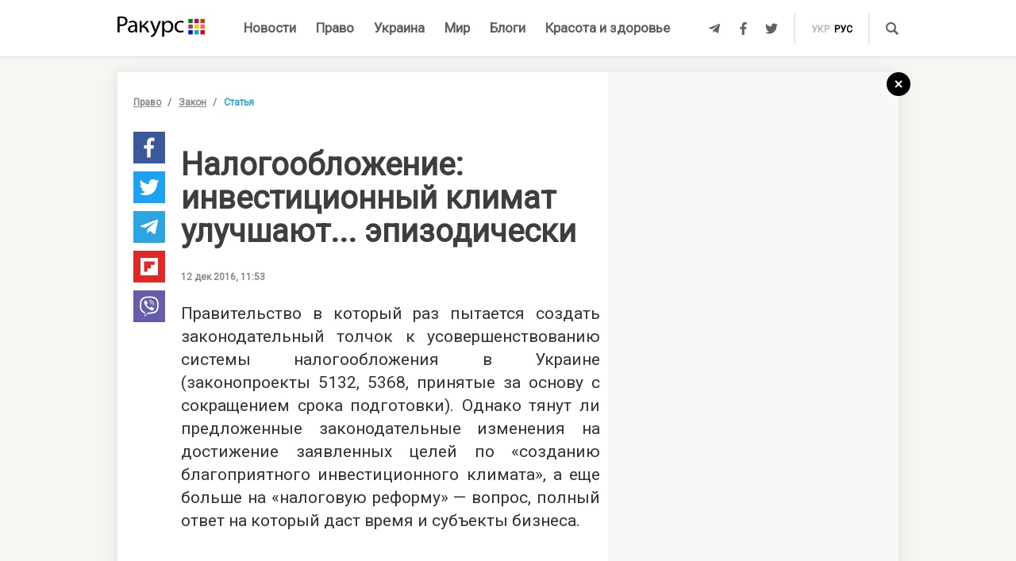

--- FILE ---
content_type: text/html; charset=UTF-8
request_url: https://racurs.ua/1369-nalogi.html
body_size: 11121
content:
<!DOCTYPE html><html lang="ru"><head><meta charset="UTF-8">
<title>Налогообложение: инвестиционный климат улучшают... эпизодически</title>
<meta http-equiv="X-UA-Compatible" content="IE=edge">
<meta name="viewport" content="width=device-width, user-scalable=no, initial-scale=1.0, maximum-scale=1.0, minimum-scale=1.0">
<link rel="apple-touch-icon" sizes="180x180" href="/static/apple-touch-icon.png">
<link rel="icon" type="image/png" sizes="32x32" href="/static/favicon-32x32.png">
<link rel="icon" type="image/png" sizes="16x16" href="/static/favicon-16x16.png">
<link rel="manifest" href="/static/site.webmanifest">
<link rel="mask-icon" href="/static/safari-pinned-tab.svg" color="#5bbad5">
<meta name="msapplication-TileColor" content="#603cba">
<meta name="theme-color" content="#ffffff">
<link href="/static/css/styles.css?v=48" rel="stylesheet">
<meta name="description" content="+++">

<link rel="shortcut icon" type="image/x-icon" href="/favicon.ico"/>

<meta name="classification" content="news,Ukrainian news,news articles,editorial articles,blogs,information,worldwide news" />
<meta name="distribution" content="Global" />
<meta name="rating" content="General" />
<meta name="publisher" content="Ракурс" />
<meta name="copyright" content="Ракурс" />
<meta name="google-site-verification" content="uw_LwcWhGzFb8b-20DPF2wl8H3rsozzgvfJWkLjVAhY" />
<meta property="fb:pages" content="476359735731523" />

<link rel="dns-prefetch" href="https://cdn.ampproject.org">


<!-- Global site tag (gtag.js) - Google Analytics -->
<script async src="https://www.googletagmanager.com/gtag/js?id=UA-35562710-1" type="cd7a30d22cd59abf99a840f3-text/javascript"></script>
<script type="cd7a30d22cd59abf99a840f3-text/javascript">
  window.dataLayer = window.dataLayer || [];
  function gtag(){dataLayer.push(arguments);}
  gtag('js', new Date());

  gtag('config', 'UA-35562710-1');
</script>
<script type="cd7a30d22cd59abf99a840f3-text/javascript">
    var Pro = Pro || function () {
    };
    Pro.language = "ru";
    Pro.fbLocale = "ru_RU";
</script>



<meta name="robots" content="index, follow" />
<meta property="og:type" content="article" />
<meta name="keywords" content="налоги, Налоговый кодекс" />
<meta property="twitter:card" content="summary_large_image" />
<meta property="twitter:creator" content="@racursua" />
<meta property="og:title" content="Налогообложение: инвестиционный климат улучшают... эпизодически" />
<meta property="twitter:title" content="Налогообложение: инвестиционный климат улучшают... эпизодически" />
<meta property="og:url" content="https://racurs.ua/1369-nalogi.html" />
<meta property="og:description" content="+++" />
<meta property="twitter:description" content="+++" />
<meta property="og:image" content="https://racurs.ua/content/images/Publication/Article/13/69/preview_w696zc1.jpg" />
<meta property="twitter:image" content="https://racurs.ua/content/images/Publication/Article/13/69/preview_w696zc1.jpg" />
<link rel="next" href="/1359-chast-2.html" />
<link rel="previous" href="/1371-o-praktike-vredonosnyh-sudebnyh-razyasneniy.html" />
<link hreflang="uk" rel="alternate" href="https://racurs.ua/ua/1369-podatky.html" />
<link hreflang="ru" rel="alternate" href="https://racurs.ua/1369-nalogi.html" />
<link rel="canonical" href="https://racurs.ua/1369-nalogi.html" />
<script data-cfasync="false" nonce="063b3126-7613-4470-a5a1-a225b3a8fa38">try{(function(w,d){!function(j,k,l,m){if(j.zaraz)console.error("zaraz is loaded twice");else{j[l]=j[l]||{};j[l].executed=[];j.zaraz={deferred:[],listeners:[]};j.zaraz._v="5874";j.zaraz._n="063b3126-7613-4470-a5a1-a225b3a8fa38";j.zaraz.q=[];j.zaraz._f=function(n){return async function(){var o=Array.prototype.slice.call(arguments);j.zaraz.q.push({m:n,a:o})}};for(const p of["track","set","debug"])j.zaraz[p]=j.zaraz._f(p);j.zaraz.init=()=>{var q=k.getElementsByTagName(m)[0],r=k.createElement(m),s=k.getElementsByTagName("title")[0];s&&(j[l].t=k.getElementsByTagName("title")[0].text);j[l].x=Math.random();j[l].w=j.screen.width;j[l].h=j.screen.height;j[l].j=j.innerHeight;j[l].e=j.innerWidth;j[l].l=j.location.href;j[l].r=k.referrer;j[l].k=j.screen.colorDepth;j[l].n=k.characterSet;j[l].o=(new Date).getTimezoneOffset();if(j.dataLayer)for(const t of Object.entries(Object.entries(dataLayer).reduce((u,v)=>({...u[1],...v[1]}),{})))zaraz.set(t[0],t[1],{scope:"page"});j[l].q=[];for(;j.zaraz.q.length;){const w=j.zaraz.q.shift();j[l].q.push(w)}r.defer=!0;for(const x of[localStorage,sessionStorage])Object.keys(x||{}).filter(z=>z.startsWith("_zaraz_")).forEach(y=>{try{j[l]["z_"+y.slice(7)]=JSON.parse(x.getItem(y))}catch{j[l]["z_"+y.slice(7)]=x.getItem(y)}});r.referrerPolicy="origin";r.src="/cdn-cgi/zaraz/s.js?z="+btoa(encodeURIComponent(JSON.stringify(j[l])));q.parentNode.insertBefore(r,q)};["complete","interactive"].includes(k.readyState)?zaraz.init():j.addEventListener("DOMContentLoaded",zaraz.init)}}(w,d,"zarazData","script");window.zaraz._p=async d$=>new Promise(ea=>{if(d$){d$.e&&d$.e.forEach(eb=>{try{const ec=d.querySelector("script[nonce]"),ed=ec?.nonce||ec?.getAttribute("nonce"),ee=d.createElement("script");ed&&(ee.nonce=ed);ee.innerHTML=eb;ee.onload=()=>{d.head.removeChild(ee)};d.head.appendChild(ee)}catch(ef){console.error(`Error executing script: ${eb}\n`,ef)}});Promise.allSettled((d$.f||[]).map(eg=>fetch(eg[0],eg[1])))}ea()});zaraz._p({"e":["(function(w,d){})(window,document)"]});})(window,document)}catch(e){throw fetch("/cdn-cgi/zaraz/t"),e;};</script></head><body><div id="fb-root"></div>
<!--<div class="main_advertisement">-->
<!--</div>-->

<header id="headerNav" class="header_menu">
    <div class="container">
        <section class="left_side">
            <button class="nav_toggle">
                <span></span>
                <span></span>
                <span></span>
            </button>
            <a class="logo" href="https://racurs.ua">
                <img src="/static/img/logo.svg" alt="Ракурс">
            </a>
        </section>
        <nav class="main_menu">
    <ul>
                                <li class="main_menu_item color_news">
                <a class="link" href="/news-all.html">Новости</a>
                            </li>
                                <li class="main_menu_item color_law">
                <a class="link" href="/pravo.html">Право</a>
                                    <ul class="submenu">
                                                    <li><a href="/pravo/prava-cheloveka.html">Права человека</a></li>
                                                    <li><a href="/pravo/zakon-pravo.html">Закон</a></li>
                                                    <li><a href="/pravo/sud-pravo-zakon.html">Суд</a></li>
                                                    <li><a href="/pravo/advokat.html">Адвокатура</a></li>
                                            </ul>
                            </li>
                                <li class="main_menu_item color_ukraine">
                <a class="link" href="/obshestvo.html">Украина</a>
                                    <ul class="submenu">
                                                    <li><a href="/obshestvo/sotsium.html">Общество</a></li>
                                                    <li><a href="/obshestvo/meditsina-zdorovje.html">Медицина</a></li>
                                                    <li><a href="/obshestvo/politika.html">Политика</a></li>
                                                    <li><a href="/obshestvo/obrazovanie.html">Образование</a></li>
                                                    <li><a href="/obshestvo/economika.html">Деньги</a></li>
                                                    <li><a href="/obshestvo/potrebitel.html">Качество жизни </a></li>
                                            </ul>
                            </li>
                                <li class="main_menu_item color_world">
                <a class="link" href="/mir.html">Мир</a>
                            </li>
                                <li class="main_menu_item color_blogs">
                <a class="link" href="/blogs.html">Блоги</a>
                            </li>
                                <li class="main_menu_item color_beauty_health">
                <a class="link" href="/krasota-i-zdorovie.html">Красота и здоровье</a>
                                    <ul class="submenu">
                                                    <li><a href="/krasota-i-zdorovie/medicina.html">Здоровье</a></li>
                                                    <li><a href="/krasota-i-zdorovie/psyhologia.html">Психология</a></li>
                                                    <li><a href="/krasota-i-zdorovie/kosmetologiya.html">Косметология</a></li>
                                            </ul>
                            </li>
            </ul>
</nav>        <section class="right_side">
            <ul class="social">
            <li>
            <a class="icon tlgrm" href="https://t.me/lex_info" target="_blank" rel="nofollow" itemprop="sameAs">
                <i class="fab fa-telegram-plane"></i>
            </a>
        </li>
            <li>
            <a class="icon fb" href="https://www.facebook.com/RacursUA/" target="_blank" rel="nofollow" itemprop="sameAs">
                <i class="fab fa-facebook-f"></i>
            </a>
        </li>
            <li>
            <a class="icon twi" href="https://twitter.com/racursua" target="_blank" rel="nofollow" itemprop="sameAs">
                <i class="fab fa-twitter"></i>
            </a>
        </li>
    </ul>            <ul class="lang_switch">
            <li>
            <a  href="/ua/1369-podatky.html" title="Українська" hreflang="uk">укр</a>
        </li>
            <li>
            <a class="current" href="/1369-nalogi.html" title="Русский" hreflang="ru">рус</a>
        </li>
    </ul>            <a class="mob-link" href="/news-all.html">
                Новости            </a>
            <button type="button" data-type="open-search-input" class="search_btn">
                <span class="icon search"></span>
            </button>
            <form class="search-container" action="/search.html">
                <button type="submit" class="search_btn">
                    <span class="icon search"></span>
                </button>
                <input type="text" placeholder="Поиск" name="s[search]">
                <button type="button" class="close">
                    <i class="fas fa-times-circle"></i>
                </button>
            </form>
        </section>
    </div>
</header>

<div class="menu_sidebar_wr">
    <div class="menu_sidebar">
        <nav class="mob_menu">
    <ul>
                                <li class="mob_menu_item color_news">
                <div class="item_btn">
                    <a class="link" href="/news-all.html">Новости</a>
                                    </div>
                            </li>
                                <li class="mob_menu_item color_law">
                <div class="item_btn">
                    <a class="link" href="/pravo.html">Право</a>
                                            <button type="button" class="toggle"><i class="fas fa-angle-up"></i></button>
                                    </div>
                                    <ul class="dropdown">
                                                    <li><a href="/pravo/prava-cheloveka.html">Права человека</a></li>
                                                    <li><a href="/pravo/zakon-pravo.html">Закон</a></li>
                                                    <li><a href="/pravo/sud-pravo-zakon.html">Суд</a></li>
                                                    <li><a href="/pravo/advokat.html">Адвокатура</a></li>
                                            </ul>
                            </li>
                                <li class="mob_menu_item color_ukraine">
                <div class="item_btn">
                    <a class="link" href="/obshestvo.html">Украина</a>
                                            <button type="button" class="toggle"><i class="fas fa-angle-up"></i></button>
                                    </div>
                                    <ul class="dropdown">
                                                    <li><a href="/obshestvo/sotsium.html">Общество</a></li>
                                                    <li><a href="/obshestvo/meditsina-zdorovje.html">Медицина</a></li>
                                                    <li><a href="/obshestvo/politika.html">Политика</a></li>
                                                    <li><a href="/obshestvo/obrazovanie.html">Образование</a></li>
                                                    <li><a href="/obshestvo/economika.html">Деньги</a></li>
                                                    <li><a href="/obshestvo/potrebitel.html">Качество жизни </a></li>
                                            </ul>
                            </li>
                                <li class="mob_menu_item color_world">
                <div class="item_btn">
                    <a class="link" href="/mir.html">Мир</a>
                                    </div>
                            </li>
                                <li class="mob_menu_item color_blogs">
                <div class="item_btn">
                    <a class="link" href="/blogs.html">Блоги</a>
                                    </div>
                            </li>
                                <li class="mob_menu_item color_beauty_health">
                <div class="item_btn">
                    <a class="link" href="/krasota-i-zdorovie.html">Красота и здоровье</a>
                                            <button type="button" class="toggle"><i class="fas fa-angle-up"></i></button>
                                    </div>
                                    <ul class="dropdown">
                                                    <li><a href="/krasota-i-zdorovie/medicina.html">Здоровье</a></li>
                                                    <li><a href="/krasota-i-zdorovie/psyhologia.html">Психология</a></li>
                                                    <li><a href="/krasota-i-zdorovie/kosmetologiya.html">Косметология</a></li>
                                            </ul>
                            </li>
            </ul>
</nav>
        <div class="wrapper">
            <form class="search-container" action="/search.html">
                <button type="submit" class="search_btn">
                    <span class="icon search"></span>
                </button>
                <input type="text" placeholder="Поиск" name="s[search]">
            </form>
            <ul class="social">
            <li>
            <a class="icon tlgrm" href="https://t.me/lex_info" target="_blank" rel="nofollow" itemprop="sameAs">
                <i class="fab fa-telegram-plane"></i>
            </a>
        </li>
            <li>
            <a class="icon fb" href="https://www.facebook.com/RacursUA/" target="_blank" rel="nofollow" itemprop="sameAs">
                <i class="fab fa-facebook-f"></i>
            </a>
        </li>
            <li>
            <a class="icon twi" href="https://twitter.com/racursua" target="_blank" rel="nofollow" itemprop="sameAs">
                <i class="fab fa-twitter"></i>
            </a>
        </li>
    </ul>        </div>
    </div>
    <div class="backdrop"></div>
</div><main class="main-content inner-page"><div class="inner-page-container"><div class="social-sidebar-wr"><ul class="big_social sticky hide">    <li><a href="https://facebook.com/sharer/sharer.php?u=https%3A%2F%2Fracurs.ua%2F1369-nalogi.html" class="icon fb" target="_blank"><i class="fab fa-facebook-f"></i></a></li>
    <li><a href="https://twitter.com/intent/tweet/?url=https%3A%2F%2Fracurs.ua%2F1369-nalogi.html&amp;text=%D0%9D%D0%B0%D0%BB%D0%BE%D0%B3%D0%BE%D0%BE%D0%B1%D0%BB%D0%BE%D0%B6%D0%B5%D0%BD%D0%B8%D0%B5%3A+%D0%B8%D0%BD%D0%B2%D0%B5%D1%81%D1%82%D0%B8%D1%86%D0%B8%D0%BE%D0%BD%D0%BD%D1%8B%D0%B9+%D0%BA%D0%BB%D0%B8%D0%BC%D0%B0%D1%82+%D1%83%D0%BB%D1%83%D1%87%D1%88%D0%B0%D1%8E%D1%82...+%D1%8D%D0%BF%D0%B8%D0%B7%D0%BE%D0%B4%D0%B8%D1%87%D0%B5%D1%81%D0%BA%D0%B8" class="icon twi" target="_blank"><i class="fab fa-twitter"></i></a></li>
    <li><a href="https://telegram.me/share/url?url=https%3A%2F%2Fracurs.ua%2F1369-nalogi.html&amp;text=%D0%9D%D0%B0%D0%BB%D0%BE%D0%B3%D0%BE%D0%BE%D0%B1%D0%BB%D0%BE%D0%B6%D0%B5%D0%BD%D0%B8%D0%B5%3A+%D0%B8%D0%BD%D0%B2%D0%B5%D1%81%D1%82%D0%B8%D1%86%D0%B8%D0%BE%D0%BD%D0%BD%D1%8B%D0%B9+%D0%BA%D0%BB%D0%B8%D0%BC%D0%B0%D1%82+%D1%83%D0%BB%D1%83%D1%87%D1%88%D0%B0%D1%8E%D1%82...+%D1%8D%D0%BF%D0%B8%D0%B7%D0%BE%D0%B4%D0%B8%D1%87%D0%B5%D1%81%D0%BA%D0%B8" class="icon tlgrm" target="_blank"><i class="fab fa-telegram-plane"></i></a></li>
    <li><a href="https://share.flipboard.com/bookmarklet/popout?v=2&amp;url=https%3A%2F%2Fracurs.ua%2F1369-nalogi.html&amp;title=%D0%9D%D0%B0%D0%BB%D0%BE%D0%B3%D0%BE%D0%BE%D0%B1%D0%BB%D0%BE%D0%B6%D0%B5%D0%BD%D0%B8%D0%B5%3A+%D0%B8%D0%BD%D0%B2%D0%B5%D1%81%D1%82%D0%B8%D1%86%D0%B8%D0%BE%D0%BD%D0%BD%D1%8B%D0%B9+%D0%BA%D0%BB%D0%B8%D0%BC%D0%B0%D1%82+%D1%83%D0%BB%D1%83%D1%87%D1%88%D0%B0%D1%8E%D1%82...+%D1%8D%D0%BF%D0%B8%D0%B7%D0%BE%D0%B4%D0%B8%D1%87%D0%B5%D1%81%D0%BA%D0%B8" class="icon flipboard" target="_blank"><i class="fab fa-flipboard"></i></a></li>
    <li><a href="viber://forward?text=https%3A%2F%2Fracurs.ua%2F1369-nalogi.html" class="icon viber" target="_blank"><i class="fab fa-viber"></i></a></li>
</ul></div><section class="block_section inner_content_section"><div class="container container_padding"><a class="back-to-home" href="/"><svg width="30px" height="30px" viewBox="0 0 30 30" version="1.1" xmlns="https://www.w3.org/2000/svg" xmlns:xlink="https://www.w3.org/1999/xlink"><defs></defs><g id="closeBtnId" stroke="none" stroke-width="1" fill="none" fill-rule="evenodd"><g id="inner-page-1_1" transform="translate(-1318.000000, -180.000000)"><g id="back-arrow-copy" transform="translate(1318.000000, 180.000000)"><circle class="back-to-home-oval" id="Oval" cx="15" cy="15" r="15"></circle><g class="back-to-home-icon" id="Group-2" transform="translate(11.000000, 10.000000)" stroke-width="2"><path d="M8,1 L0,9 L8,1 Z" id="Line-2"></path><path d="M1.42108547e-15,0.818181818 L8,9" id="Line-3"></path></g></g></g></g></svg></a><div class="wrapper"><div class="left_wr"><ol class="breadcrumbs"><li><a href="/pravo.html">Право</a></li><li><a href="/pravo/zakon-pravo.html">Закон</a></li><li>Статья</li></ol><div class="content_wr"><div class="content"><div class="n_material_content under_material_content no_overflow"><!-- google_ad_section_start --><span itemscope itemtype="https://schema.org/NewsArticle"><span class="hide" itemprop="publisher" itemscope itemtype="https://schema.org/Organization"><span itemprop="name">Ракурс</span><span itemprop="url">https://racurs.ua/</span><span itemprop="logo" itemscope itemtype="https://schema.org/ImageObject"><img itemprop="url image" src="/media/images/logo-14.png"><meta itemprop="width" content="180"><meta itemprop="height" content="50"></span></span><link class="hide" itemprop="mainEntityOfPage" itemscope href="https://racurs.ua/1369-nalogi.html"><div class="article_inner"><span itemprop="image" itemscope itemtype="https://schema.org/ImageObject"><img class="main_img" itemprop="url" src="/content/images/Publication/Article/13/69/preview_w698zc0.jpg" alt="Налогообложение: инвестиционный климат улучшают... эпизодически"><meta itemprop="width" content="640"><meta itemprop="height" content="480"></span><h1 itemprop="headline">Налогообложение: инвестиционный климат улучшают... эпизодически</h1><span class="hide" itemprop="url">https://racurs.ua/1369-nalogi.html</span><div class="author"><div class="left_side"><span class="data">12 дек 2016, 11:53</span></div><div class="right_side"><a href="#" class="article_views"><span class="views_icon"></span><span class="views_number" data-aid="1369">999</span></a></div></div><meta itemprop="datePublished" content="2016-12-12T11:53:00+02:00"><meta itemprop="dateModified" content="2016-12-12T19:07:05+02:00"><span class="hide" itemprop="author">Ракурс</span><meta itemprop="alternativeHeadline" content="Что на самом деле стоит полностью менять в налоговом законодательстве, можно понять, лишь неукоснительно выполняя действующее"><span class="articleBody" itemprop="articleBody"><p style="text-align: justify;">
 Правительство в который раз пытается создать законодательный толчок к усовершенствованию системы налогообложения в Украине (законопроекты 5132, 5368, принятые за основу с сокращением срока
 подготовки). Однако тянут ли предложенные законодательные изменения на достижение заявленных целей по «созданию благоприятного инвестиционного климата», а еще больше на «налоговую реформу» —
 вопрос, полный ответ на который даст время и субъекты бизнеса.
</p><style>
.in_text_content_22 { 
 width: 300px; 
 height: 600px; 
}
@media(min-width: 600px) { 
 .in_text_content_22 { 
 width: 580px; 
 height: 400px; 
 } 
}
.adsbygoogle {
 touch-action: manipulation;
}
</style><!-- 580x400-intext-ru --><div align="center"><ins class="adsbygoogle in_text_content_22"
 style="display:inline-block; text-align:center;"
 data-ad-client="ca-pub-7706223251672366"
 data-ad-slot="3720659219"
 data-full-width-responsive="true"></ins></div><script type="cd7a30d22cd59abf99a840f3-text/javascript">
(adsbygoogle = window.adsbygoogle || []).push({});
</script><p style="text-align: justify;">
 А то, что правительственные предложения в сфере налогообложения содержатся одновременно в нескольких законопроектах и ​​рассеяны по своему содержанию, в определенной степени ставит под сомнение
 комплексное видение задач и четкий подход к их решению.
</p><p style="text-align: justify;">
 Еще больше усложняет возможность аналитической оценки <strong>существенная доработка проектов законов профильным комитетом уже после их утверждения правительством и подачи в парламент.</strong> В
 случае четкого видения изменений и проведения прогнозных аналитических расчетов объяснительные документы, которые и предусмотрены именно для обоснованной подачи законодательных инициатив, должны
 содержать исчерпывающие аргументы и ожидаемые результаты относительно заявленных изменений.
</p><p style="text-align: justify;">
 Правительственные законопроекты содержат отдельные позитивные шаги по усовершенствованию налогового законодательства: введение единого открытого автоматического реестра налоговых накладных,
 электронных сервисов налогоплательщиков, налоговых каникул, ликвидация налоговой полиции (хотя и без согласования соответствующих функций в дальнейшем). В то же время детальный анализ предложений
 дает основания для вывода о наличии очевидных рисков и шероховатостей. Прежде всего они касаются <strong>механизма применения норм, дополнительных расходов на администрирование и неопределенного
 влияния налоговой нагрузки на отдельных налогоплательщиков.</strong></p><p style="text-align: justify;">
 В частности, реестр заявлений на возврат сумм бюджетного возмещения налога на добавленную стоимость был введен и уже действовал в течение определенного времени. Но его применение и полное убеждение
 в эффективности не позволило избежать проблем с возмещением НДС, применением схем и осуществлением махинаций. Очевидно, что проблема заключается не только в необходимости законодательных изменений,
 но и в надлежащем их исполнении. В вопросах ликвидации коррупционной составляющей следует искать и другие механизмы побуждения всех субъектов налоговой системы к неукоснительному выполнению
 законодательства.
</p><p style="text-align: justify;">
 Также, согласно предложениям проектов в системе электронного администрирования НДС все-таки остается определенное влияние государственных органов. В частности, при принятии решения об
 удовлетворении заявок на возмещение НДС, приостановлении регистрации налоговых накладных в едином реестре или возобновлении их блокирования, поскольку <strong>отсутствуют четкие критерии совершения
 таких действий</strong> специально созданной комиссией.
</p><p style="text-align: justify;">
 В контексте единого подхода к налогообложению совершенно непонятным остается создание временного реестра для отдельных субъектов хозяйствования, которым не были выплачены заявленные к возмещению
 суммы НДС.
</p><p style="text-align: justify;">
 Открытыми остаются определенные проблемы налогового законодательства в системе уплаты налога на недвижимое имущество, отличное от земельного участка, акцизов, сборов и прочего, что <strong>не
 создает предпосылок для осуществления целостной реформы и обеспечения стабильности налогового законодательства.</strong></p><p style="text-align: justify;">
 Понимание того, что на самом деле стоит полностью менять в налоговом законодательстве, дает только одно — неукоснительное и системное выполнение действующего.
</p><article class="article type-2 backlink color_ukraine"><a href="/1348-problema-obmanutyh-vkladchikov-eto-problema-samih-vkladchikov.html" class="article_wr"><div class="article_bg" style="background-image:url('/content/images/Publication/Article/13/48/preview_w180h160zc1.jpg')"></div><div class="article_content"><div class="article_content_wr"><span class="article_read">Читайте также</span><h4 class="article_title">Проблема обманутых вкладчиков — это проблема самих вкладчиков</h4><div class="article_footer"><div class="footer_left"><div class="article_subject">Деньги</div><div class="article_author"><p>Юрий <span>СПЕКТОР</span></p></div></div></div></div></div></a></article></span></div><div class="article_inner_footer"><div class="top-wr"><p class="source"></p><br/><p class="error_found">
 Заметили ошибку?<br>Выделите и нажмите Ctrl / Cmd + Enter </p></div><div class="bottom-wr"><ul class="big_social horizontal"><li><a href="https://facebook.com/sharer/sharer.php?u=https%3A%2F%2Fracurs.ua%2F1369-nalogi.html" class="icon fb" target="_blank"><i class="fab fa-facebook-f"></i></a></li><li><a href="https://twitter.com/intent/tweet/?url=https%3A%2F%2Fracurs.ua%2F1369-nalogi.html&amp;text=%D0%9D%D0%B0%D0%BB%D0%BE%D0%B3%D0%BE%D0%BE%D0%B1%D0%BB%D0%BE%D0%B6%D0%B5%D0%BD%D0%B8%D0%B5%3A+%D0%B8%D0%BD%D0%B2%D0%B5%D1%81%D1%82%D0%B8%D1%86%D0%B8%D0%BE%D0%BD%D0%BD%D1%8B%D0%B9+%D0%BA%D0%BB%D0%B8%D0%BC%D0%B0%D1%82+%D1%83%D0%BB%D1%83%D1%87%D1%88%D0%B0%D1%8E%D1%82...+%D1%8D%D0%BF%D0%B8%D0%B7%D0%BE%D0%B4%D0%B8%D1%87%D0%B5%D1%81%D0%BA%D0%B8" class="icon twi" target="_blank"><i class="fab fa-twitter"></i></a></li><li><a href="https://telegram.me/share/url?url=https%3A%2F%2Fracurs.ua%2F1369-nalogi.html&amp;text=%D0%9D%D0%B0%D0%BB%D0%BE%D0%B3%D0%BE%D0%BE%D0%B1%D0%BB%D0%BE%D0%B6%D0%B5%D0%BD%D0%B8%D0%B5%3A+%D0%B8%D0%BD%D0%B2%D0%B5%D1%81%D1%82%D0%B8%D1%86%D0%B8%D0%BE%D0%BD%D0%BD%D1%8B%D0%B9+%D0%BA%D0%BB%D0%B8%D0%BC%D0%B0%D1%82+%D1%83%D0%BB%D1%83%D1%87%D1%88%D0%B0%D1%8E%D1%82...+%D1%8D%D0%BF%D0%B8%D0%B7%D0%BE%D0%B4%D0%B8%D1%87%D0%B5%D1%81%D0%BA%D0%B8" class="icon tlgrm" target="_blank"><i class="fab fa-telegram-plane"></i></a></li><li><a href="https://share.flipboard.com/bookmarklet/popout?v=2&amp;url=https%3A%2F%2Fracurs.ua%2F1369-nalogi.html&amp;title=%D0%9D%D0%B0%D0%BB%D0%BE%D0%B3%D0%BE%D0%BE%D0%B1%D0%BB%D0%BE%D0%B6%D0%B5%D0%BD%D0%B8%D0%B5%3A+%D0%B8%D0%BD%D0%B2%D0%B5%D1%81%D1%82%D0%B8%D1%86%D0%B8%D0%BE%D0%BD%D0%BD%D1%8B%D0%B9+%D0%BA%D0%BB%D0%B8%D0%BC%D0%B0%D1%82+%D1%83%D0%BB%D1%83%D1%87%D1%88%D0%B0%D1%8E%D1%82...+%D1%8D%D0%BF%D0%B8%D0%B7%D0%BE%D0%B4%D0%B8%D1%87%D0%B5%D1%81%D0%BA%D0%B8" class="icon flipboard" target="_blank"><i class="fab fa-flipboard"></i></a></li><li><a href="viber://forward?text=https%3A%2F%2Fracurs.ua%2F1369-nalogi.html" class="icon viber" target="_blank"><i class="fab fa-viber"></i></a></li></ul><ul class="tags"><li><a href="/tags/nalogi-vse-novosti-po-teme.html">#Налоги - все новости по теме</a></li></ul></div></div></span><!-- google_ad_section_end --><script type="cd7a30d22cd59abf99a840f3-text/javascript">
 window.articleData = {
 id: '1369',
 alias: 'nalogi',
 title: 'Налогообложение: инвестиционный климат улучшают... эпизодически',
 shortUrl: '/1369'
 };
</script>
<!-- Добавьте этот код в то место, где должен быть баннер --><div style="text-align: center; margin: 20px 0;"><a href="https://florita.com.ua/" target="_blank"><img src="https://racurs.ua/content/images/Publication/Article/new_668/content/BA_banner.png" style="max-width: 100%; height: auto;"></a></div><a name="comments"></a><div class="comments_setup comments_container"
 data-confirmDelete="Удалить этот комментарий?"
 data-loading="Загрузка..."
 data-object="eyJjbGFzcyI6IkFwcFxcTW9kdWxlc1xcUHVibGljYXRpb25cXE1vZGVsc1xcQXJ0aWNsZSIsImlkIjoiMTM2OSJ9"
 data-lang="ru"
 data-csrf="UUN5NnNhVnFDczNzSmloTlVvMTR-ZlVPU0xYfmh-S3DYyEbQez8tNs2fieGDC7schgUGdjPkMCVDffb0edhjqQ=="
 ></div><br /><br /><!-- Composite Start --><div id="M465236ScriptRootC1133925"></div><script src="https://jsc.idealmedia.io/r/a/racurs.ua.1133925.js" async type="cd7a30d22cd59abf99a840f3-text/javascript"></script><!-- Composite End --></div></div></div></div><div class="right_wr"><div class="sticky"><div class="news_list"><div class="news_list_left"><style type="text/css">
 .article_bg.blog_article_bg {
 background-size: contain;
 }
</style><article class="article type-2 color_law"><a href="/3127-plody-otravlennogo-dereva-ot-gore-sadovodov-iz-sap.html" class="article_wr"><div class="article_bg" style="background-image:url('/content/images/Publication/Article/31/27/preview_w264zc1.jpg')"></div><div class="article_content"><div class="article_content_wr"><h4 class="article_title">Плоды отравленного дерева от горе-садоводов из САП</h4><div class="article_footer"><div class="footer_left"><div class="article_subject">Суд</div></div></div></div></div></a></article><style type="text/css">
 .article_bg.blog_article_bg {
 background-size: contain;
 }
</style><article class="article type-2 color_ukraine"><a href="/3128-delo-yanukovicha-jivet-kak-psevdoamerikanskiy-bankopad-podryvaet-evrointegraciu-ukrainy.html" class="article_wr"><div class="article_bg" style="background-image:url('/content/images/Publication/Article/31/28/preview_w264zc1.jpg')"></div><div class="article_content"><div class="article_content_wr"><h4 class="article_title">Дело Януковича живет: как «псевдоамериканский» банкопад подрывает евроинтеграцию Украины</h4><div class="article_footer"><div class="footer_left"><div class="article_subject">Деньги</div></div></div></div></div></a></article><style type="text/css">
 .article_bg.blog_article_bg {
 background-size: contain;
 }
</style><article class="article type-2 color_ukraine"><a href="/3084-ot-fronta-k-vyboram-rol-veteranov-v-poslevoennoy-politike.html" class="article_wr"><div class="article_bg" style="background-image:url('/content/images/Publication/Article/30/84/preview_w264zc1.jpg')"></div><div class="article_content"><div class="article_content_wr"><h4 class="article_title">От фронта к выборам: роль ветеранов в послевоенной политике</h4><div class="article_footer"><div class="footer_left"><div class="article_subject">Политика</div></div></div></div></div></a></article><style type="text/css">
 .article_bg.blog_article_bg {
 background-size: contain;
 }
</style><article class="to-right-side-1 article type-1 color_law"><a href="/3123-po-chemu-zvonit-zvon-razmyshleniya-o-smysle-prazdnovaniya-dnya-konstitucii.html" class="article_wr"><div class="article_bg" style="background-image:url('/content/images/Publication/Article/31/23/preview_w336zc1.jpg')"></div><div class="article_content"><div class="article_content_wr"><h4 class="article_title">По чему звонит звон? Размышления о смысле празднования Дня Конституции</h4><div class="article_footer"><div class="footer_left"><div class="article_subject">Право</div><div class="article_date"></div></div><div class="footer_right"><div class="article_views"><div class="views_icon"></div><div class="views_number" data-id="">999</div></div></div></div></div></div></a></article></div><div class="news_list_right no_overflow"><!-- 300x600-sidebar-ru --><ins class="adsbygoogle"
 style="display:inline-block;width:300px;height:600px"
 data-ad-client="ca-pub-7706223251672366"
 data-ad-slot="4582782265"></ins><script type="cd7a30d22cd59abf99a840f3-text/javascript">
 (adsbygoogle = window.adsbygoogle || []).push({});
</script></div></div></div></div></div></div></section></div><div class="inner-page-container"><section class="block_section"><div class="container container_padding"><header class="block_section_header"><span class="section_color"></span><div class="block_section_header_wr"><div role="tablist" class="block_section_header_tablist"><a aria-selected="true" class="section_title">Новости партнеров</a></div></div></header><div class="no_overflow"><!-- Composite Start --><div id="M250178ScriptRootC686913"></div><script src="https://jsc.idealmedia.io/r/a/racurs.ua.686913.js" async type="cd7a30d22cd59abf99a840f3-text/javascript"></script><!-- Composite End -->
</div></div></section></div><section class="related_news_section dark"><section class="block_section color_law"><div class="container container_padding"><header class="block_section_header"><span class="section_color"></span><div class="block_section_header_wr"><div role="tablist" class="block_section_header_tablist"><a role="tab" aria-selected="true" class="section_title">Закон</a><a href="/pravo/advokat.html" aria-selected="false" class="section_title">Адвокатура</a><a href="/pravo/prava-cheloveka.html" aria-selected="false" class="section_title">Права человека</a><a href="/pravo/sud-pravo-zakon.html" aria-selected="false" class="section_title">Суд</a></div></div><span class="block-title"></span></header><div class="tab-content"><div id="news-tab-2" role="tabpanel" aria-hidden="false" class="news_grid list_material_grid"><article class="article type-2 color_law"><a href="/3070-mojet-li-sud-reshat-kto-yavlyaetsya-vashey-semey-ili-esche-raz-o-state-3-semeynogo-kodeksa-ukrainy.html" class="article_wr"><div class="article_bg" style="background-image:url('/content/images/Publication/Article/30/70/preview_w407zc0.jpg')"><div class="article_footer_wr"><div class="article_footer"><div class="footer_left"><div class="article_author"><p>Зорислава <span>РОМОВСКАЯ</span></p></div></div><div class="footer_right"><div class="article_views"><div class="views_icon"></div><div class="views_number" data-aid="3070">999</div></div></div></div></div><div class="article_bg_fade"></div></div><div class="article_content"><div class="article_content_wr"><h2 class="article_title">Может ли суд решать, кто является вашей семьей, или Еще раз о статье 3 Семейного кодекса Украины</h2><div class="article_footer"><div class="footer_left"><div class="article_subject">Закон</div><div class="article_date">7 июн</div></div></div></div></div></a></article><article class="article type-2 color_law"><a href="/3087-pochemu-gosudarstvo-v-lice-parlamenta-i-nadzornyh-organov-polivaet-benzinom-sobstvennuu-konstituciu.html" class="article_wr"><div class="article_bg" style="background-image:url('/content/images/Publication/Article/30/87/preview_w407zc0.jpg')"><div class="article_footer_wr"><div class="article_footer"><div class="footer_left"><div class="article_author"><p></p></div></div><div class="footer_right"><div class="article_views"><div class="views_icon"></div><div class="views_number" data-aid="3087">999</div></div></div></div></div><div class="article_bg_fade"></div></div><div class="article_content"><div class="article_content_wr"><h2 class="article_title">Почему государство в лице парламента и надзорных органов поливает бензином собственную Конституцию?</h2><div class="article_footer"><div class="footer_left"><div class="article_subject">Закон</div><div class="article_date">16 окт 2024</div></div></div></div></div></a></article><article class="article type-2 color_law"><a href="/3069-zakon-o-naloge-na-bezbednost-ili-dili-z-ubogim-zarobitok.html" class="article_wr"><div class="article_bg" style="background-image:url('/content/images/Publication/Article/30/69/preview_w407zc0.jpg')"><div class="article_footer_wr"><div class="article_footer"><div class="footer_left"><div class="article_author"><p>Зорислава <span>РОМОВСКАЯ</span></p></div></div><div class="footer_right"><div class="article_views"><div class="views_icon"></div><div class="views_number" data-aid="3069">999</div></div></div></div></div><div class="article_bg_fade"></div></div><div class="article_content"><div class="article_content_wr"><h2 class="article_title">Закон о налоге на безбедность, или «Діли з убогим заробіток»</h2><div class="article_footer"><div class="footer_left"><div class="article_subject">Закон</div><div class="article_date">31 мая 2024</div></div></div></div></div></a></article><article class="article type-2 color_law"><a href="/3051-uvolnenie-s-voennoy-slujby-vo-vremya-deystviya-voennogo-polojeniya.html" class="article_wr"><div class="article_bg" style="background-image:url('/content/images/Publication/Article/30/51/preview_w407zc0.jpg')"><div class="article_footer_wr"><div class="article_footer"><div class="footer_left"><div class="article_author"><p>Мария <span>ОСТРОВСКАЯ</span></p></div></div><div class="footer_right"><div class="article_views"><div class="views_icon"></div><div class="views_number" data-aid="3051">999</div></div></div></div></div><div class="article_bg_fade"></div></div><div class="article_content"><div class="article_content_wr"><h2 class="article_title">Увольнение с военной службы во время действия военного положения</h2><div class="article_footer"><div class="footer_left"><div class="article_subject">Закон</div><div class="article_date">25 янв 2023</div></div></div></div></div></a></article><article class="article type-2 color_law"><a href="/3052-otsrochka-ot-prizyva-vo-vremya-voennogo-polojeniya.html" class="article_wr"><div class="article_bg" style="background-image:url('/content/images/Publication/Article/30/52/preview_w407zc0.jpg')"><div class="article_footer_wr"><div class="article_footer"><div class="footer_left"><div class="article_author"><p>Мария <span>ОСТРОВСКАЯ</span></p></div></div><div class="footer_right"><div class="article_views"><div class="views_icon"></div><div class="views_number" data-aid="3052">999</div></div></div></div></div><div class="article_bg_fade"></div></div><div class="article_content"><div class="article_content_wr"><h2 class="article_title">Отсрочка от призыва во время военного положения</h2><div class="article_footer"><div class="footer_left"><div class="article_subject">Закон</div><div class="article_date">3 янв 2023</div></div></div></div></div></a></article><article class="article type-2 color_law"><a href="/3000-trudovye-otnosheniya-vo-vremya-voennogo-polojeniya-11-sovetov-naemnym-rabochim.html" class="article_wr"><div class="article_bg" style="background-image:url('/content/images/Publication/Article/30/00/preview_w407zc0.jpg')"><div class="article_footer_wr"><div class="article_footer"><div class="footer_left"><div class="article_author"><p>Людмила <span>ЗАГЛАДА</span></p></div></div><div class="footer_right"><div class="article_views"><div class="views_icon"></div><div class="views_number" data-aid="3000">999</div></div></div></div></div><div class="article_bg_fade"></div></div><div class="article_content"><div class="article_content_wr"><h2 class="article_title">Трудовые отношения во время военного положения: 11 советов наемным рабочим</h2><div class="article_footer"><div class="footer_left"><div class="article_subject">Закон</div><div class="article_date">23 мар 2022</div></div></div></div></div></a></article><article class="article type-2 color_law"><a href="/2994-zakony-o-kollaboracionizme-do-15-let-lisheniya-svobody-likvidaciya-partiy-i-organizaciy.html" class="article_wr"><div class="article_bg" style="background-image:url('/content/images/Publication/Article/29/94/preview_w407zc0.jpg')"><div class="article_footer_wr"><div class="article_footer"><div class="footer_left"><div class="article_author"><p>Людмила <span>ЗАГЛАДА</span></p></div></div><div class="footer_right"><div class="article_views"><div class="views_icon"></div><div class="views_number" data-aid="2994">999</div></div></div></div></div><div class="article_bg_fade"></div></div><div class="article_content"><div class="article_content_wr"><h2 class="article_title">Законы о коллаборационизме: до 15 лет лишения свободы, ликвидация партий и организаций</h2><div class="article_footer"><div class="footer_left"><div class="article_subject">Закон</div><div class="article_date">8 мар 2022</div></div></div></div></div></a></article><article class="article type-2 color_law"><a href="/2980-zakony-o-yazyke-i-yazyk-zakona.html" class="article_wr"><div class="article_bg" style="background-image:url('/content/images/Publication/Article/29/80/preview_w407zc0.jpg')"><div class="article_footer_wr"><div class="article_footer"><div class="footer_left"><div class="article_author"><p>Зорислава <span>РОМОВСКАЯ</span></p></div></div><div class="footer_right"><div class="article_views"><div class="views_icon"></div><div class="views_number" data-aid="2980">999</div></div></div></div></div><div class="article_bg_fade"></div></div><div class="article_content"><div class="article_content_wr"><h2 class="article_title">Законы о языке и язык закона</h2><div class="article_footer"><div class="footer_left"><div class="article_subject">Закон</div><div class="article_date">24 янв 2022</div></div></div></div></div></a></article><article class="article type-2 color_law"><a href="/2911-ugolovnyy-processualnyy-spam.html" class="article_wr"><div class="article_bg" style="background-image:url('/content/images/Publication/Article/29/11/preview_w407zc0.jpg')"><div class="article_footer_wr"><div class="article_footer"><div class="footer_left"><div class="article_author"><p></p></div></div><div class="footer_right"><div class="article_views"><div class="views_icon"></div><div class="views_number" data-aid="2911">999</div></div></div></div></div><div class="article_bg_fade"></div></div><div class="article_content"><div class="article_content_wr"><h2 class="article_title">Уголовный процессуальный спам</h2><div class="article_footer"><div class="footer_left"><div class="article_subject">Закон</div><div class="article_date">4 авг 2021</div></div></div></div></div></a></article><article class="article type-2 color_law"><a href="/2904-pravo-na-rebenka-ded-pobedil-no-proigral.html" class="article_wr"><div class="article_bg" style="background-image:url('/content/images/Publication/Article/29/04/preview_w407zc0.jpg')"><div class="article_footer_wr"><div class="article_footer"><div class="footer_left"><div class="article_author"><p>Людмила <span>ЗАГЛАДА</span></p></div></div><div class="footer_right"><div class="article_views"><div class="views_icon"></div><div class="views_number" data-aid="2904">999</div></div></div></div></div><div class="article_bg_fade"></div></div><div class="article_content"><div class="article_content_wr"><h2 class="article_title">Право на ребенка: дед победил, но… проиграл</h2><div class="article_footer"><div class="footer_left"><div class="article_subject">Закон</div><div class="article_date">26 июл 2021</div></div></div></div></div></a></article><article class="article type-2 color_law"><a href="/2879-vnesenie-svedeniy-v-edinyy-reestr-dosudebnyh-rassledovaniy-pravovye-kollizii.html" class="article_wr"><div class="article_bg" style="background-image:url('/content/images/Publication/Article/28/79/preview_w407zc0.jpg')"><div class="article_footer_wr"><div class="article_footer"><div class="footer_left"><div class="article_author"><p></p></div></div><div class="footer_right"><div class="article_views"><div class="views_icon"></div><div class="views_number" data-aid="2879">999</div></div></div></div></div><div class="article_bg_fade"></div></div><div class="article_content"><div class="article_content_wr"><h2 class="article_title">Внесение сведений в Единый реестр досудебных расследований — правовые коллизии</h2><div class="article_footer"><div class="footer_left"><div class="article_subject">Закон</div><div class="article_date">15 июн 2021</div></div></div></div></div></a></article><article class="article type-2 color_law"><a href="/2819-orujie-zakona-net-zato-dela-est.html" class="article_wr"><div class="article_bg" style="background-image:url('/content/images/Publication/Article/28/19/preview_w407zc0.jpg')"><div class="article_footer_wr"><div class="article_footer"><div class="footer_left"><div class="article_author"><p>Людмила <span>ЗАГЛАДА</span></p></div></div><div class="footer_right"><div class="article_views"><div class="views_icon"></div><div class="views_number" data-aid="2819">999</div></div></div></div></div><div class="article_bg_fade"></div></div><div class="article_content"><div class="article_content_wr"><h2 class="article_title">Оружие — судебная практика</h2><div class="article_footer"><div class="footer_left"><div class="article_subject">Закон</div><div class="article_date">25 фев 2021</div></div></div></div></div></a></article><a href="zakon-pravo.1369" class="show-more-link articles" data-count="12">
 Показать больше </a></div></div></div></section></section><div class="spinner-wr"><div id="spinner"></div></div></main><footer class="main_footer">
    <div class="footer-top">
        <div class="container">
            <a href="https://racurs.ua" rel="nofollow" class="logo">
                <img itemprop="url image" src="/static/img/logo.svg" alt="Ракурс">
            </a>
            <p class="descr">Читайте новости Украины и мира сегодня на правовом портале "Ракурс". Последние и главные новости дня, актуальные события, аналитика и правовые комментарии. Будьте в курсе всех новостей!</p>
            <div class="wrapper">
                <div class="counters">
                    Последние новости                </div>
                <ul class="social">
            <li>
            <a class="icon tlgrm" href="https://t.me/lex_info" target="_blank" rel="nofollow" itemprop="sameAs">
                <i class="fab fa-telegram-plane"></i>
            </a>
        </li>
            <li>
            <a class="icon fb" href="https://www.facebook.com/RacursUA/" target="_blank" rel="nofollow" itemprop="sameAs">
                <i class="fab fa-facebook-f"></i>
            </a>
        </li>
            <li>
            <a class="icon twi" href="https://twitter.com/racursua" target="_blank" rel="nofollow" itemprop="sameAs">
                <i class="fab fa-twitter"></i>
            </a>
        </li>
    </ul>            </div>
        </div>
    </div>
    <div class="footer-bottom">
        <div class="container">
            <ul class="links-list">
                <li>
                    <a href="/pages/umovi-obmezhenogo-vikoristannja-materialiv.html" rel="nofollow">
                        Условия использования веб-портала Racurs.ua                    </a>
                </li>
                <li>
                    <a href="/pages/privacy-policy.html" rel="nofollow">
                        Политика конфиденциальности                    </a>
                </li>
                <li>
                    <a href="/contacts.html"
                       rel="nofollow">Контакты</a>
                </li>
                <li><a href="/authors.html"
                       rel="nofollow">Авторы</a>
                </li>
                <li><a href="/archive.html"
                       rel="nofollow">Архив</a>
                </li>
                <li><a href="/search.html"
                       rel="nofollow">Поиск</a>
                </li>
            </ul>
            <p class="copyright">&copy; 2012-2025 Ракурс<sup>&reg;</sup></p>
        </div>
    </div>
</footer>
<script type="cd7a30d22cd59abf99a840f3-text/javascript">
    var Pro = Pro || function(){};
    Pro.messages = {
        'mistakeReportConfirm': 'Вы считаете, что текст "{errorText}" содержит ошибку?',
        'mistakeReportThank': 'Спасибо за уведомление!'
    };
    Pro.key = 'UUN5NnNhVnFDczNzSmloTlVvMTR-ZlVPU0xYfmh-S3DYyEbQez8tNs2fieGDC7schgUGdjPkMCVDffb0edhjqQ==';
</script>
<script type="cd7a30d22cd59abf99a840f3-text/javascript" src="/static/js/manifest.js?v=10"></script>
<script type="cd7a30d22cd59abf99a840f3-text/javascript" src="/static/js/vendor.js?v=10"></script>
<script type="cd7a30d22cd59abf99a840f3-text/javascript" src="/static/js/scripts.js?v=182s"></script>
<script type="cd7a30d22cd59abf99a840f3-text/javascript" src="/static/js/styles.js?v=10"></script>
<!--<script type="text/javascript" src="/static/js/language.js?v=2"></script>-->
<script async defer src="https://jsc.idealmedia.io/r/a/racurs.ua.649200.reload.js" type="cd7a30d22cd59abf99a840f3-text/javascript"></script><script async defer src="https://apis.google.com/js/api.js" onload="this.onload=function(){};if(window.gapiAsyncInit) {window.gapiAsyncInit()}" onreadystatechange="if (this.readyState === 'complete') this.onload()" type="cd7a30d22cd59abf99a840f3-text/javascript"></script><script src="/cdn-cgi/scripts/7d0fa10a/cloudflare-static/rocket-loader.min.js" data-cf-settings="cd7a30d22cd59abf99a840f3-|49" defer></script></html>
<!-- generated -->

--- FILE ---
content_type: text/html; charset=utf-8
request_url: https://www.google.com/recaptcha/api2/aframe
body_size: 263
content:
<!DOCTYPE HTML><html><head><meta http-equiv="content-type" content="text/html; charset=UTF-8"></head><body><script nonce="a4SElDNkCroO0oU2UZa2og">/** Anti-fraud and anti-abuse applications only. See google.com/recaptcha */ try{var clients={'sodar':'https://pagead2.googlesyndication.com/pagead/sodar?'};window.addEventListener("message",function(a){try{if(a.source===window.parent){var b=JSON.parse(a.data);var c=clients[b['id']];if(c){var d=document.createElement('img');d.src=c+b['params']+'&rc='+(localStorage.getItem("rc::a")?sessionStorage.getItem("rc::b"):"");window.document.body.appendChild(d);sessionStorage.setItem("rc::e",parseInt(sessionStorage.getItem("rc::e")||0)+1);localStorage.setItem("rc::h",'1765179317656');}}}catch(b){}});window.parent.postMessage("_grecaptcha_ready", "*");}catch(b){}</script></body></html>

--- FILE ---
content_type: image/svg+xml
request_url: https://racurs.ua/static/img/icons/search.svg
body_size: 182
content:
<svg xmlns="http://www.w3.org/2000/svg" xmlns:xlink="http://www.w3.org/1999/xlink" width="15.96" height="15.96" viewBox="0 0 15.96 15.96"><defs><path id="x1eaa" d="M1320.33 120.35c-.86.86-1.3 1.9-1.3 3.1 0 1.21.44 2.25 1.3 3.1.86.87 1.9 1.3 3.12 1.3 1.22 0 2.26-.43 3.11-1.29a4.24 4.24 0 0 0 1.29-3.1c0-1.23-.43-2.26-1.29-3.12a4.24 4.24 0 0 0-3.1-1.29c-1.23 0-2.27.43-3.13 1.3zm8.53 6.58l4 4a.36.36 0 0 1 0 .48l-1.45 1.45a.36.36 0 0 1-.48 0l-4-4a6.22 6.22 0 0 1-3.48 1.04c-1.78 0-3.3-.63-4.56-1.89a6.21 6.21 0 0 1-1.89-4.56c0-1.78.63-3.3 1.9-4.56a6.21 6.21 0 0 1 4.55-1.89c1.78 0 3.3.63 4.56 1.9a6.22 6.22 0 0 1 1.9 4.55c0 1.26-.35 2.42-1.05 3.48 0 0 .7-1.06 0 0z"/></defs><g><g transform="translate(-1317 -117)"><g><use fill="#606060" xlink:href="#x1eaa"/></g></g></g></svg>

--- FILE ---
content_type: application/x-javascript; charset=utf-8
request_url: https://servicer.idealmedia.io/1133925/1?sessionId=69367fb6-0e950&sessionPage=1&sessionNumberWeek=1&sessionNumber=1&scale_metric_1=64.00&scale_metric_2=256.00&scale_metric_3=100.00&cbuster=1765179318604748439465&pvid=af8779d3-0331-43bc-bd42-2ac776862b15&implVersion=11&lct=1763554860&mp4=1&ap=1&consentStrLen=0&wlid=d06814a7-390d-4857-a725-93cb95af3bdb&uniqId=0ba1c&childs=1314855&niet=4g&nisd=false&evt=%5B%7B%22event%22%3A1%2C%22methods%22%3A%5B1%2C2%5D%7D%2C%7B%22event%22%3A2%2C%22methods%22%3A%5B1%2C2%5D%7D%5D&pv=5&jsv=es6&dpr=1&hashCommit=cbd500eb&tfre=4654&w=528&h=708&tl=150&tlp=1,2,3,4,5,6&sz=171x336&szp=1,2,3,4,5,6&szl=1,2,3;4,5,6&cxurl=https%3A%2F%2Fracurs.ua%2F1369-nalogi.html&ref=&lu=https%3A%2F%2Fracurs.ua%2F1369-nalogi.html
body_size: 2736
content:
var _mgq=_mgq||[];
_mgq.push(["IdealmediaLoadGoods1133925_0ba1c",[
["champion.com.ua","11903269","1","Відома російська тенісистка оголосила про зміну громадянства","Російська тенісистка Анастасія Потапова, яка перебуває на 51 місці у світовому рейтингу, повідомила про зміну громадянства на австрійське","0","","","","Re4oHiRjiMjSsSqZmrhBikz3EQpBn40VkKO3S87s8HhKLdfngGlto9qxGjRgYmxhJP9NESf5a0MfIieRFDqB_Iwt8OssGjneq-qzh8_deEFbrk_HBIZ3lcGo2DcliXAo",{"i":"https://s-img.idealmedia.io/n/11903269/480x240/157x0x1605x802/aHR0cDovL2ltZ2hvc3RzLmNvbS90LzIwMjUtMTIvNjg3MDQxL2NlZWE5Njk5N2FmNGYyYTJhMjg2OWNhOWFhZDRlYWJjLmpwZWc.webp?v=1765179318-lj-jC2dMjtJM8G3bfi0reORNPn35kVZk4T1Pvw5UmTc","l":"https://clck.idealmedia.io/pnews/11903269/i/28240/pp/1/1?h=Re4oHiRjiMjSsSqZmrhBikz3EQpBn40VkKO3S87s8HhKLdfngGlto9qxGjRgYmxhJP9NESf5a0MfIieRFDqB_Iwt8OssGjneq-qzh8_deEFbrk_HBIZ3lcGo2DcliXAo&utm_campaign=racurs.ua&utm_source=racurs.ua&utm_medium=referral&rid=7208cf07-d408-11f0-bc2b-c4cbe1e3eca4&tt=Direct&att=3&afrd=296&iv=11&ct=1&gdprApplies=0&muid=pb7iESGfdQzn&st=-300&mp4=1&h2=RGCnD2pppFaSHdacZpvmnsy2GX6xlGXVu7txikoXAu9kApNTXTADCUxIDol3FKO5zpSwCTRwppme7hac-lJkcw**","adc":[],"sdl":0,"dl":"","category":"Спорт","dbbr":0,"bbrt":0,"type":"e","media-type":"static","clicktrackers":[],"cta":"Читати далі","cdt":"","tri":"7208e3bf-d408-11f0-bc2b-c4cbe1e3eca4","crid":"11903269"}],
["rbc.ua","11901605","1","За що воюють Україна та Росія - Рубіо вразив заявою","Він також зазначив, що адміністрація президента США Дональда Трампа прагне зупинити війну в Україні","0","","","","Re4oHiRjiMjSsSqZmrhBirH2-W3uAAZbYC6u7gFKtGfVz_-iQOJmSpfOwYTZKlTjJP9NESf5a0MfIieRFDqB_Iwt8OssGjneq-qzh8_deEE4UOpsVqD2SOqoOMvOvspp",{"i":"https://s-img.idealmedia.io/n/11901605/480x240/48x0x1233x616/aHR0cDovL2ltZ2hvc3RzLmNvbS90LzIwMjUtMTIvODU0MTAzL2M3Y2FhMDk2MWI2MzFhNWM0ZmI3ZjcyYTY4YzllYzgzLmpwZWc.webp?v=1765179318-jqIfGLMrNMlN7-cJzxLuaBrVGIiHqXfuwOxqJ4QLr1g","l":"https://clck.idealmedia.io/pnews/11901605/i/28240/pp/2/1?h=Re4oHiRjiMjSsSqZmrhBirH2-W3uAAZbYC6u7gFKtGfVz_-iQOJmSpfOwYTZKlTjJP9NESf5a0MfIieRFDqB_Iwt8OssGjneq-qzh8_deEE4UOpsVqD2SOqoOMvOvspp&utm_campaign=racurs.ua&utm_source=racurs.ua&utm_medium=referral&rid=7208cf07-d408-11f0-bc2b-c4cbe1e3eca4&tt=Direct&att=3&afrd=296&iv=11&ct=1&gdprApplies=0&muid=pb7iESGfdQzn&st=-300&mp4=1&h2=RGCnD2pppFaSHdacZpvmnsy2GX6xlGXVu7txikoXAu9kApNTXTADCUxIDol3FKO5zpSwCTRwppme7hac-lJkcw**","adc":[],"sdl":0,"dl":"","category":"Политика","dbbr":0,"bbrt":0,"type":"e","media-type":"static","clicktrackers":[],"cta":"Читати далі","cdt":"","tri":"7208e3c4-d408-11f0-bc2b-c4cbe1e3eca4","crid":"11901605"}],
["tsn.ua","11899605","1","Как Ермак сорвал контакт с зятем Трампа - Кулеба поразил","Кулеба сказал, что Кушнер «очень нормальный» по отношению к Украине, поэтому было бы хорошо, если бы зять Трампа поехал бы с Уиткоффом на переговоры в Москву","0","","","","Re4oHiRjiMjSsSqZmrhBipSDKyzJp5xu_N6aVj_RVpFAtQQhs5dCcTKyOEFmct_wJP9NESf5a0MfIieRFDqB_Iwt8OssGjneq-qzh8_deEE83CnGiNjYn_zCf093vhy7",{"i":"https://s-img.idealmedia.io/n/11899605/480x240/107x0x945x472/aHR0cDovL2ltZ2hvc3RzLmNvbS90LzIwMjUtMTIvNTA5MTUzLzlhNmI5YjQzNmFjMzcwMGFhMzYwOGNkZTBmMDg5MjZkLmpwZWc.webp?v=1765179318-VgXCes6Gx1vK-19vujFUF2ENPHVjv8omZDYkSFry-IU","l":"https://clck.idealmedia.io/pnews/11899605/i/28240/pp/3/1?h=Re4oHiRjiMjSsSqZmrhBipSDKyzJp5xu_N6aVj_RVpFAtQQhs5dCcTKyOEFmct_wJP9NESf5a0MfIieRFDqB_Iwt8OssGjneq-qzh8_deEE83CnGiNjYn_zCf093vhy7&utm_campaign=racurs.ua&utm_source=racurs.ua&utm_medium=referral&rid=7208cf07-d408-11f0-bc2b-c4cbe1e3eca4&tt=Direct&att=3&afrd=296&iv=11&ct=1&gdprApplies=0&muid=pb7iESGfdQzn&st=-300&mp4=1&h2=RGCnD2pppFaSHdacZpvmnsy2GX6xlGXVu7txikoXAu9kApNTXTADCUxIDol3FKO5zpSwCTRwppme7hac-lJkcw**","adc":[],"sdl":0,"dl":"","category":"Политика","dbbr":0,"bbrt":0,"type":"e","media-type":"static","clicktrackers":[],"cta":"Читати далі","cdt":"","tri":"7208e3c7-d408-11f0-bc2b-c4cbe1e3eca4","crid":"11899605"}],
["ua.tribuna.com","11899452","1","Милевский ответил, есть ли у него бронь","Бывший нападающий «Динамо» и сборной Украины Артем Милевский рассказал, есть ли у него отсрочка от мобилизации","0","","","","Re4oHiRjiMjSsSqZmrhBig_0gRi-yXF1qVfJq4CAc-gOb9ste4oAK1Zjx2GpZIreJP9NESf5a0MfIieRFDqB_Iwt8OssGjneq-qzh8_deEEU5RPcQjFfhcih4SMI7yrS",{"i":"https://s-img.idealmedia.io/n/11899452/480x240/358x38x664x332/aHR0cDovL2ltZ2hvc3RzLmNvbS90LzIwMjUtMTIvNDI2MDAyLzQ3YmZhMmUzYjE2OGUxNDlmYTM3NzJlOTY4NzgzZDVlLnBuZw.webp?v=1765179318-UKw51wwYwdQ6H8y_vyJyM_Oi2gC5oqT8nMnCRw6F_m8","l":"https://clck.idealmedia.io/pnews/11899452/i/28240/pp/4/1?h=Re4oHiRjiMjSsSqZmrhBig_0gRi-yXF1qVfJq4CAc-gOb9ste4oAK1Zjx2GpZIreJP9NESf5a0MfIieRFDqB_Iwt8OssGjneq-qzh8_deEEU5RPcQjFfhcih4SMI7yrS&utm_campaign=racurs.ua&utm_source=racurs.ua&utm_medium=referral&rid=7208cf07-d408-11f0-bc2b-c4cbe1e3eca4&tt=Direct&att=3&afrd=296&iv=11&ct=1&gdprApplies=0&muid=pb7iESGfdQzn&st=-300&mp4=1&h2=RGCnD2pppFaSHdacZpvmnsy2GX6xlGXVu7txikoXAu9kApNTXTADCUxIDol3FKO5zpSwCTRwppme7hac-lJkcw**","adc":[],"sdl":0,"dl":"","category":"Спорт","dbbr":0,"bbrt":0,"type":"e","media-type":"static","clicktrackers":[],"cta":"Читати далі","cdt":"","tri":"7208e3c8-d408-11f0-bc2b-c4cbe1e3eca4","crid":"11899452"}],
["ua.tribuna.com","11898729","1","Темні сторінки Мунтяна: аварія, скандал і робота в Африці","Наприкінці 60-х років був дуже популярним один анекдот. У вірменського радіо запитують: «Що потрібно «Арарату», щоб стати чемпіоном СРСР?»","0","","","","Re4oHiRjiMjSsSqZmrhBiuxqrB9Qspr6tqFuYW25hzFsLSG5YH2akOePPYYLwHcOJP9NESf5a0MfIieRFDqB_Iwt8OssGjneq-qzh8_deEET6Jw40kfYkSHTmVgtQw8V",{"i":"https://s-img.idealmedia.io/n/11898729/480x240/0x0x601x300/aHR0cDovL2ltZ2hvc3RzLmNvbS90LzIwMjUtMTIvNDI2MDAyLzcwMzAyZTc3MmQzZGMxNTFmYmUxYjhhZTQwNDFlZTRlLmpwZWc.webp?v=1765179318-Hsk46zHPy5gu2dwjeDHYdXsZ9YqgHIFuiXurfzOq8fw","l":"https://clck.idealmedia.io/pnews/11898729/i/28240/pp/5/1?h=Re4oHiRjiMjSsSqZmrhBiuxqrB9Qspr6tqFuYW25hzFsLSG5YH2akOePPYYLwHcOJP9NESf5a0MfIieRFDqB_Iwt8OssGjneq-qzh8_deEET6Jw40kfYkSHTmVgtQw8V&utm_campaign=racurs.ua&utm_source=racurs.ua&utm_medium=referral&rid=7208cf07-d408-11f0-bc2b-c4cbe1e3eca4&tt=Direct&att=3&afrd=296&iv=11&ct=1&gdprApplies=0&muid=pb7iESGfdQzn&st=-300&mp4=1&h2=RGCnD2pppFaSHdacZpvmnsy2GX6xlGXVu7txikoXAu9kApNTXTADCUxIDol3FKO5zpSwCTRwppme7hac-lJkcw**","adc":[],"sdl":0,"dl":"","category":"Спорт","dbbr":0,"bbrt":0,"type":"e","media-type":"static","clicktrackers":[],"cta":"Читати далі","cdt":"","tri":"7208e3ca-d408-11f0-bc2b-c4cbe1e3eca4","crid":"11898729"}],
["klopotenko.com","11872488","1","Відомо, що буде з організмом, якщо їсти квашену капусту щодня","Квашена капуста потрібна в осінньо-зимовому раціоні. Розповідаємо, навіщо вживати квашену капусту щодня та яка безпечна доза продукту на день","0","","","","Re4oHiRjiMjSsSqZmrhBih1CKKX6e_A6ajGcRKgKAjKVoRoxF8sDlJHpC2QhtPwuJP9NESf5a0MfIieRFDqB_Iwt8OssGjneq-qzh8_deEHGlwt6EtN4cOW7Ihk8FtPL",{"i":"https://s-img.idealmedia.io/n/11872488/480x240/53x0x971x485/aHR0cDovL2ltZ2hvc3RzLmNvbS90LzIwMjUtMTEvODM3Njc4L2Q5MDYxMDZhM2I2NjVlZDg1ODVmYTlhODZmYWY5ZTI4LmpwZWc.webp?v=1765179318-l7fphf9nxLCbBX-f0h2mxnCzv5lHTYi49saSG0W8CF0","l":"https://clck.idealmedia.io/pnews/11872488/i/28240/pp/6/1?h=Re4oHiRjiMjSsSqZmrhBih1CKKX6e_A6ajGcRKgKAjKVoRoxF8sDlJHpC2QhtPwuJP9NESf5a0MfIieRFDqB_Iwt8OssGjneq-qzh8_deEHGlwt6EtN4cOW7Ihk8FtPL&utm_campaign=racurs.ua&utm_source=racurs.ua&utm_medium=referral&rid=7208cf07-d408-11f0-bc2b-c4cbe1e3eca4&tt=Direct&att=3&afrd=296&iv=11&ct=1&gdprApplies=0&muid=pb7iESGfdQzn&st=-300&mp4=1&h2=RGCnD2pppFaSHdacZpvmnsy2GX6xlGXVu7txikoXAu9kApNTXTADCUxIDol3FKO5zpSwCTRwppme7hac-lJkcw**","adc":[],"sdl":0,"dl":"","category":"Здоровье и красота","dbbr":0,"bbrt":0,"type":"e","media-type":"static","clicktrackers":[],"cta":"Читати далі","cdt":"","tri":"7208e3ce-d408-11f0-bc2b-c4cbe1e3eca4","crid":"11872488"}],],
{"awc":{},"dt":"desktop","ts":"","tt":"Direct","isBot":1,"h2":"RGCnD2pppFaSHdacZpvmnsy2GX6xlGXVu7txikoXAu9kApNTXTADCUxIDol3FKO5zpSwCTRwppme7hac-lJkcw**","ats":0,"rid":"7208cf07-d408-11f0-bc2b-c4cbe1e3eca4","pvid":"af8779d3-0331-43bc-bd42-2ac776862b15","iv":11,"brid":32,"muidn":"pb7iESGfdQzn","dnt":2,"cv":2,"afrd":296,"consent":true,"adv_src_id":22852}]);
_mgqp();


--- FILE ---
content_type: application/x-javascript; charset=utf-8
request_url: https://servicer.idealmedia.io/686913/1?sessionId=69367fb6-0e950&sessionPage=1&sessionNumberWeek=1&sessionNumber=1&cbuster=1765179318548204707268&pvid=af8779d3-0331-43bc-bd42-2ac776862b15&implVersion=11&lct=1763554740&mp4=1&ap=1&consentStrLen=0&wlid=38768716-cc9b-4b7d-9fef-6c045d0e2dcb&uniqId=11b9c&childs=1314737&niet=4g&nisd=false&evt=%5B%7B%22event%22%3A1%2C%22methods%22%3A%5B1%2C2%5D%7D%2C%7B%22event%22%3A2%2C%22methods%22%3A%5B1%2C2%5D%7D%5D&pv=5&jsv=es6&dpr=1&hashCommit=cbd500eb&tfre=4598&scale_metric_1=64.00&scale_metric_2=256.00&scale_metric_3=100.00&w=944&h=641&tl=150&tlp=1,2,3,4,5,6,7,8&sz=233x311&szp=1,2,3,4,5,6,7,8&szl=1,2,3,4;5,6,7,8&cxurl=https%3A%2F%2Fracurs.ua%2F1369-nalogi.html&ref=&lu=https%3A%2F%2Fracurs.ua%2F1369-nalogi.html
body_size: 3348
content:
var _mgq=_mgq||[];
_mgq.push(["IdealmediaLoadGoods686913_11b9c",[
["ua.tribuna.com","11898729","1","Темні сторінки Мунтяна: аварія, скандал і робота в Африці","Наприкінці 60-х років був дуже популярним один анекдот. У вірменського радіо запитують: «Що потрібно «Арарату», щоб стати чемпіоном СРСР?»","0","","","","Re4oHiRjiMjSsSqZmrhBigWMEgLpraMfVybA41wAb2k0SzVyF_SAN_yRZlnvElbRJP9NESf5a0MfIieRFDqB_Iwt8OssGjneq-qzh8_deEG5DrLFaQLCZMLnn-dQbv5a",{"i":"https://s-img.idealmedia.io/n/11898729/370x209/0x0x601x339/aHR0cDovL2ltZ2hvc3RzLmNvbS90LzIwMjUtMTIvNDI2MDAyLzcwMzAyZTc3MmQzZGMxNTFmYmUxYjhhZTQwNDFlZTRlLmpwZWc.webp?v=1765179318-LhU_Zm18XuNpM0gAnc2k2SDM8bvrmHYeqXVyDF-JXt4","l":"https://clck.idealmedia.io/pnews/11898729/i/1003/pp/1/1?h=Re4oHiRjiMjSsSqZmrhBigWMEgLpraMfVybA41wAb2k0SzVyF_SAN_yRZlnvElbRJP9NESf5a0MfIieRFDqB_Iwt8OssGjneq-qzh8_deEG5DrLFaQLCZMLnn-dQbv5a&utm_campaign=racurs.ua&utm_source=racurs.ua&utm_medium=referral&rid=72031a2d-d408-11f0-bc2b-c4cbe1e3eca4&tt=Direct&att=3&afrd=296&iv=11&ct=1&gdprApplies=0&muid=pb7iKzKuU3zn&st=-300&mp4=1&h2=RGCnD2pppFaSHdacZpvmnoTb7XFiyzmF87A5iRFByjv3Uq9CZQIGhHBl6Galy7GAk9TSCRwSv8cyrs8w0o3L6w**","adc":[],"sdl":0,"dl":"","category":"Спорт","dbbr":0,"bbrt":0,"type":"e","media-type":"static","clicktrackers":[],"cta":"Читати далі","cdt":"","tri":"72033127-d408-11f0-bc2b-c4cbe1e3eca4","crid":"11898729"}],
["champion.com.ua","11903269","1","Відома російська тенісистка оголосила про зміну громадянства","Російська тенісистка Анастасія Потапова, яка перебуває на 51 місці у світовому рейтингу, повідомила про зміну громадянства на австрійське","0","","","","Re4oHiRjiMjSsSqZmrhBivQOErGh3K3hdvLpUd3QNKg3jpzsmVz1qxB65rvKznygJP9NESf5a0MfIieRFDqB_Iwt8OssGjneq-qzh8_deEGWEajXGxGVOea_-SiRKG0J",{"i":"https://s-img.idealmedia.io/n/11903269/370x209/157x0x1605x906/aHR0cDovL2ltZ2hvc3RzLmNvbS90LzIwMjUtMTIvNjg3MDQxL2NlZWE5Njk5N2FmNGYyYTJhMjg2OWNhOWFhZDRlYWJjLmpwZWc.webp?v=1765179318-YlGzC-GO1ZqCO5I8kJxvcORlpfi3XSa9SRlioNUwO2E","l":"https://clck.idealmedia.io/pnews/11903269/i/1003/pp/2/1?h=Re4oHiRjiMjSsSqZmrhBivQOErGh3K3hdvLpUd3QNKg3jpzsmVz1qxB65rvKznygJP9NESf5a0MfIieRFDqB_Iwt8OssGjneq-qzh8_deEGWEajXGxGVOea_-SiRKG0J&utm_campaign=racurs.ua&utm_source=racurs.ua&utm_medium=referral&rid=72031a2d-d408-11f0-bc2b-c4cbe1e3eca4&tt=Direct&att=3&afrd=296&iv=11&ct=1&gdprApplies=0&muid=pb7iKzKuU3zn&st=-300&mp4=1&h2=RGCnD2pppFaSHdacZpvmnoTb7XFiyzmF87A5iRFByjv3Uq9CZQIGhHBl6Galy7GAk9TSCRwSv8cyrs8w0o3L6w**","adc":[],"sdl":0,"dl":"","category":"Спорт","dbbr":0,"bbrt":0,"type":"e","media-type":"static","clicktrackers":[],"cta":"Читати далі","cdt":"","tri":"72033130-d408-11f0-bc2b-c4cbe1e3eca4","crid":"11903269"}],
["tsn.ua","11898706","1","Девушки-сироты вернулись в Украину беременными от турок","Из временной эвакуации в Турцию 15-летняя Настя и 17-летняя Илона","0","","","","Re4oHiRjiMjSsSqZmrhBiiWlknzZ_9_-9ZmIBLFktFJAtQQhs5dCcTKyOEFmct_wJP9NESf5a0MfIieRFDqB_Iwt8OssGjneq-qzh8_deEH8iIrpDbZGQFZmSJKint-O",{"i":"https://s-img.idealmedia.io/n/11898706/370x209/0x0x1357x766/aHR0cDovL2ltZ2hvc3RzLmNvbS90LzIwMjUtMTIvNTA5MTUzLzIyNmU3NWU2YWMyYWIxYjJjNzhhODFlOGI5MWJkZmUyLnBuZw.webp?v=1765179318-5cnH4Vmig4SYA0IyQohvMugMSGy7uFddayDDTJkTCKQ","l":"https://clck.idealmedia.io/pnews/11898706/i/1003/pp/3/1?h=Re4oHiRjiMjSsSqZmrhBiiWlknzZ_9_-9ZmIBLFktFJAtQQhs5dCcTKyOEFmct_wJP9NESf5a0MfIieRFDqB_Iwt8OssGjneq-qzh8_deEH8iIrpDbZGQFZmSJKint-O&utm_campaign=racurs.ua&utm_source=racurs.ua&utm_medium=referral&rid=72031a2d-d408-11f0-bc2b-c4cbe1e3eca4&tt=Direct&att=3&afrd=296&iv=11&ct=1&gdprApplies=0&muid=pb7iKzKuU3zn&st=-300&mp4=1&h2=RGCnD2pppFaSHdacZpvmnoTb7XFiyzmF87A5iRFByjv3Uq9CZQIGhHBl6Galy7GAk9TSCRwSv8cyrs8w0o3L6w**","adc":[],"sdl":0,"dl":"","category":"Общество Украины","dbbr":0,"bbrt":0,"type":"e","media-type":"static","clicktrackers":[],"cta":"Читати далі","cdt":"","tri":"72033134-d408-11f0-bc2b-c4cbe1e3eca4","crid":"11898706"}],
["ua.tribuna.com","11887922","1","Поляка выносили на носилках после нокаута украинца. Видео","22 ноября в Польше состоялся поединок за титул чемпиона WBC Baltic в тяжелом весе между украинцем Рамазаном Муслимовым и местным боксером Михалом Сочинским","0","","","","Re4oHiRjiMjSsSqZmrhBimi7v94MWixnWgmKy4MKMP0Ob9ste4oAK1Zjx2GpZIreJP9NESf5a0MfIieRFDqB_Iwt8OssGjneq-qzh8_deEEEsN12DRQm9KMi2QpvMn2p",{"i":"https://s-img.idealmedia.io/n/11887922/370x209/120x0x1310x739/aHR0cDovL2ltZ2hvc3RzLmNvbS90LzIwMjUtMTEvNDI2MDAyL2ZmMThkYWYyNGZiYTY1NDQ2M2E5Mzk2NmYzMWRkMjZhLnBuZw.webp?v=1765179318-WEu_Iq3cvNM2rkUjOQ2KzsMwkkWNxyLKM-aA8L8YpaE","l":"https://clck.idealmedia.io/pnews/11887922/i/1003/pp/4/1?h=Re4oHiRjiMjSsSqZmrhBimi7v94MWixnWgmKy4MKMP0Ob9ste4oAK1Zjx2GpZIreJP9NESf5a0MfIieRFDqB_Iwt8OssGjneq-qzh8_deEEEsN12DRQm9KMi2QpvMn2p&utm_campaign=racurs.ua&utm_source=racurs.ua&utm_medium=referral&rid=72031a2d-d408-11f0-bc2b-c4cbe1e3eca4&tt=Direct&att=3&afrd=296&iv=11&ct=1&gdprApplies=0&muid=pb7iKzKuU3zn&st=-300&mp4=1&h2=RGCnD2pppFaSHdacZpvmnoTb7XFiyzmF87A5iRFByjv3Uq9CZQIGhHBl6Galy7GAk9TSCRwSv8cyrs8w0o3L6w**","adc":[],"sdl":0,"dl":"","category":"Спорт","dbbr":0,"bbrt":0,"type":"e","media-type":"static","clicktrackers":[],"cta":"Читати далі","cdt":"","tri":"72033137-d408-11f0-bc2b-c4cbe1e3eca4","crid":"11887922"}],
["fakty.com.ua","11893200","1","Какая численность ВСУ в 2025 году: сколько военных на фронте","Численность Вооруженных сил утверждается Верховной Радой","0","","","","Re4oHiRjiMjSsSqZmrhBirvcHmKkyr_sV9v41lmSGIG9OGZrQAkiww5D8JOGKmqWJP9NESf5a0MfIieRFDqB_Iwt8OssGjneq-qzh8_deEHfkjFu1l_v65DvXH9NAI4X",{"i":"https://s-img.idealmedia.io/n/11893200/370x209/58x0x650x367/aHR0cDovL2ltZ2hvc3RzLmNvbS90LzIwMjUtMTEvNDI1NTc1LzAwZDFjYmFmODlkNWY3NTFlOTliNWExZjNiMTdiMDY4LmpwZWc.webp?v=1765179318-zRljtp2nddy006GNhxip5UveJ8XpBJAEiYBXITaH7-8","l":"https://clck.idealmedia.io/pnews/11893200/i/1003/pp/5/1?h=Re4oHiRjiMjSsSqZmrhBirvcHmKkyr_sV9v41lmSGIG9OGZrQAkiww5D8JOGKmqWJP9NESf5a0MfIieRFDqB_Iwt8OssGjneq-qzh8_deEHfkjFu1l_v65DvXH9NAI4X&utm_campaign=racurs.ua&utm_source=racurs.ua&utm_medium=referral&rid=72031a2d-d408-11f0-bc2b-c4cbe1e3eca4&tt=Direct&att=3&afrd=296&iv=11&ct=1&gdprApplies=0&muid=pb7iKzKuU3zn&st=-300&mp4=1&h2=RGCnD2pppFaSHdacZpvmnoTb7XFiyzmF87A5iRFByjv3Uq9CZQIGhHBl6Galy7GAk9TSCRwSv8cyrs8w0o3L6w**","adc":[],"sdl":0,"dl":"","category":"Общество Украины","dbbr":0,"bbrt":0,"type":"e","media-type":"static","clicktrackers":[],"cta":"Читати далі","cdt":"","tri":"72033139-d408-11f0-bc2b-c4cbe1e3eca4","crid":"11893200"}],
["tsn.ua","11898368","1","Скандал з евакуацією: дві сироти повернулися вагітними","З тимчасової евакуації до Туреччини 15-річна Настя та 17-річна Ілона повернулися додому","0","","","","Re4oHiRjiMjSsSqZmrhBis11T3qhyNzkA4waw6PSkxoKo9lM9s6Xw8oAqzCQRYowJP9NESf5a0MfIieRFDqB_Iwt8OssGjneq-qzh8_deEEngaEa6sPry0oTpTW5MGLk",{"i":"https://s-img.idealmedia.io/n/11898368/370x209/0x0x930x525/aHR0cDovL2ltZ2hvc3RzLmNvbS90LzIwMjUtMTIvNTA5MTUzLzcxODA3OWNmN2JkZjZkODM3NDcwZjE5ZDYyOTg1MWM4LmpwZWc.webp?v=1765179318-6MINf7SZsuUFnYJzo4WBPTuQ-w2yYcxFMZMFUVM-Jdk","l":"https://clck.idealmedia.io/pnews/11898368/i/1003/pp/6/1?h=Re4oHiRjiMjSsSqZmrhBis11T3qhyNzkA4waw6PSkxoKo9lM9s6Xw8oAqzCQRYowJP9NESf5a0MfIieRFDqB_Iwt8OssGjneq-qzh8_deEEngaEa6sPry0oTpTW5MGLk&utm_campaign=racurs.ua&utm_source=racurs.ua&utm_medium=referral&rid=72031a2d-d408-11f0-bc2b-c4cbe1e3eca4&tt=Direct&att=3&afrd=296&iv=11&ct=1&gdprApplies=0&muid=pb7iKzKuU3zn&st=-300&mp4=1&h2=RGCnD2pppFaSHdacZpvmnoTb7XFiyzmF87A5iRFByjv3Uq9CZQIGhHBl6Galy7GAk9TSCRwSv8cyrs8w0o3L6w**","adc":[],"sdl":0,"dl":"","category":"События Украины","dbbr":0,"bbrt":0,"type":"e","media-type":"static","clicktrackers":[],"cta":"Читати далі","cdt":"","tri":"7203313c-d408-11f0-bc2b-c4cbe1e3eca4","crid":"11898368"}],
["klopotenko.com","11872488","1","Відомо, що буде з організмом, якщо їсти квашену капусту щодня","Квашена капуста потрібна в осінньо-зимовому раціоні. Розповідаємо, навіщо вживати квашену капусту щодня та яка безпечна доза продукту на день","0","","","","Re4oHiRjiMjSsSqZmrhBiuWDb6WF22307nSAHlHaNrajOJK0UvNA-qaCvSC935fHJP9NESf5a0MfIieRFDqB_Iwt8OssGjneq-qzh8_deEHUxYnpm0DssD9wUDQ600oP",{"i":"https://s-img.idealmedia.io/n/11872488/370x209/53x0x971x548/aHR0cDovL2ltZ2hvc3RzLmNvbS90LzIwMjUtMTEvODM3Njc4L2Q5MDYxMDZhM2I2NjVlZDg1ODVmYTlhODZmYWY5ZTI4LmpwZWc.webp?v=1765179318-mtclPWFjKK0R3Ied5AgI9WEy5wSLWpF7CbL64hzavI0","l":"https://clck.idealmedia.io/pnews/11872488/i/1003/pp/7/1?h=Re4oHiRjiMjSsSqZmrhBiuWDb6WF22307nSAHlHaNrajOJK0UvNA-qaCvSC935fHJP9NESf5a0MfIieRFDqB_Iwt8OssGjneq-qzh8_deEHUxYnpm0DssD9wUDQ600oP&utm_campaign=racurs.ua&utm_source=racurs.ua&utm_medium=referral&rid=72031a2d-d408-11f0-bc2b-c4cbe1e3eca4&tt=Direct&att=3&afrd=296&iv=11&ct=1&gdprApplies=0&muid=pb7iKzKuU3zn&st=-300&mp4=1&h2=RGCnD2pppFaSHdacZpvmnoTb7XFiyzmF87A5iRFByjv3Uq9CZQIGhHBl6Galy7GAk9TSCRwSv8cyrs8w0o3L6w**","adc":[],"sdl":0,"dl":"","category":"Здоровье и красота","dbbr":0,"bbrt":0,"type":"e","media-type":"static","clicktrackers":[],"cta":"Читати далі","cdt":"","tri":"72033141-d408-11f0-bc2b-c4cbe1e3eca4","crid":"11872488"}],
["ua.tribuna.com","11899452","1","Милевский ответил, есть ли у него бронь","Бывший нападающий «Динамо» и сборной Украины Артем Милевский рассказал, есть ли у него отсрочка от мобилизации","0","","","","Re4oHiRjiMjSsSqZmrhBilSsG83EKjT_GqWe6kZEE-Zf3vcP6SIpewbV55ONPR5BJP9NESf5a0MfIieRFDqB_Iwt8OssGjneq-qzh8_deEHb3f9VlbdsdsLWuMML_3xk",{"i":"https://s-img.idealmedia.io/n/11899452/370x209/358x38x664x375/aHR0cDovL2ltZ2hvc3RzLmNvbS90LzIwMjUtMTIvNDI2MDAyLzQ3YmZhMmUzYjE2OGUxNDlmYTM3NzJlOTY4NzgzZDVlLnBuZw.webp?v=1765179318-Ie6yL8PTl-RzFUkfRq0jcKGKD8vvujFNcb1gnFp-NMs","l":"https://clck.idealmedia.io/pnews/11899452/i/1003/pp/8/1?h=Re4oHiRjiMjSsSqZmrhBilSsG83EKjT_GqWe6kZEE-Zf3vcP6SIpewbV55ONPR5BJP9NESf5a0MfIieRFDqB_Iwt8OssGjneq-qzh8_deEHb3f9VlbdsdsLWuMML_3xk&utm_campaign=racurs.ua&utm_source=racurs.ua&utm_medium=referral&rid=72031a2d-d408-11f0-bc2b-c4cbe1e3eca4&tt=Direct&att=3&afrd=296&iv=11&ct=1&gdprApplies=0&muid=pb7iKzKuU3zn&st=-300&mp4=1&h2=RGCnD2pppFaSHdacZpvmnoTb7XFiyzmF87A5iRFByjv3Uq9CZQIGhHBl6Galy7GAk9TSCRwSv8cyrs8w0o3L6w**","adc":[],"sdl":0,"dl":"","category":"Спорт","dbbr":0,"bbrt":0,"type":"e","media-type":"static","clicktrackers":[],"cta":"Читати далі","cdt":"","tri":"72033145-d408-11f0-bc2b-c4cbe1e3eca4","crid":"11899452"}],],
{"awc":{},"dt":"desktop","ts":"","tt":"Direct","isBot":1,"h2":"RGCnD2pppFaSHdacZpvmnoTb7XFiyzmF87A5iRFByjv3Uq9CZQIGhHBl6Galy7GAk9TSCRwSv8cyrs8w0o3L6w**","ats":0,"rid":"72031a2d-d408-11f0-bc2b-c4cbe1e3eca4","pvid":"af8779d3-0331-43bc-bd42-2ac776862b15","iv":11,"brid":32,"muidn":"pb7iKzKuU3zn","dnt":2,"cv":2,"afrd":296,"consent":true,"adv_src_id":22852}]);
_mgqp();
